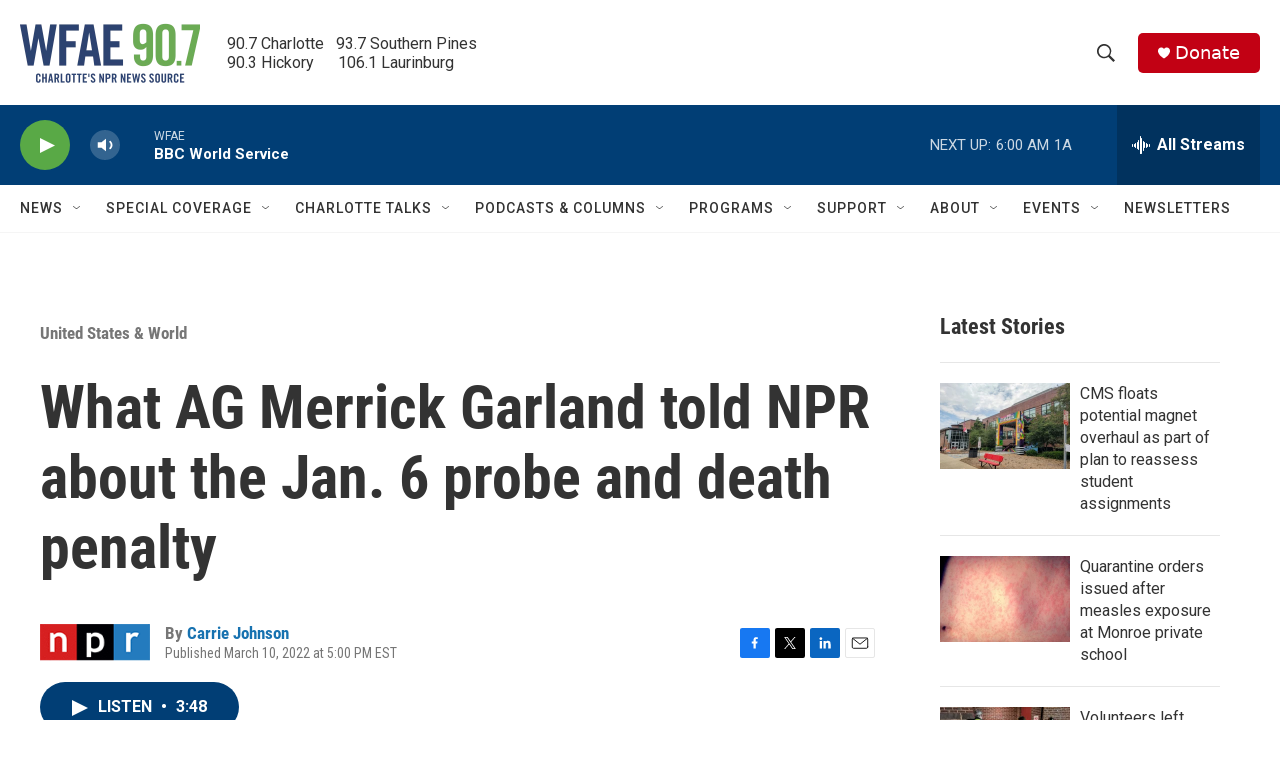

--- FILE ---
content_type: text/html; charset=utf-8
request_url: https://www.google.com/recaptcha/api2/aframe
body_size: 266
content:
<!DOCTYPE HTML><html><head><meta http-equiv="content-type" content="text/html; charset=UTF-8"></head><body><script nonce="-58N3tbDCGuluHy5T-noWg">/** Anti-fraud and anti-abuse applications only. See google.com/recaptcha */ try{var clients={'sodar':'https://pagead2.googlesyndication.com/pagead/sodar?'};window.addEventListener("message",function(a){try{if(a.source===window.parent){var b=JSON.parse(a.data);var c=clients[b['id']];if(c){var d=document.createElement('img');d.src=c+b['params']+'&rc='+(localStorage.getItem("rc::a")?sessionStorage.getItem("rc::b"):"");window.document.body.appendChild(d);sessionStorage.setItem("rc::e",parseInt(sessionStorage.getItem("rc::e")||0)+1);localStorage.setItem("rc::h",'1769242728267');}}}catch(b){}});window.parent.postMessage("_grecaptcha_ready", "*");}catch(b){}</script></body></html>